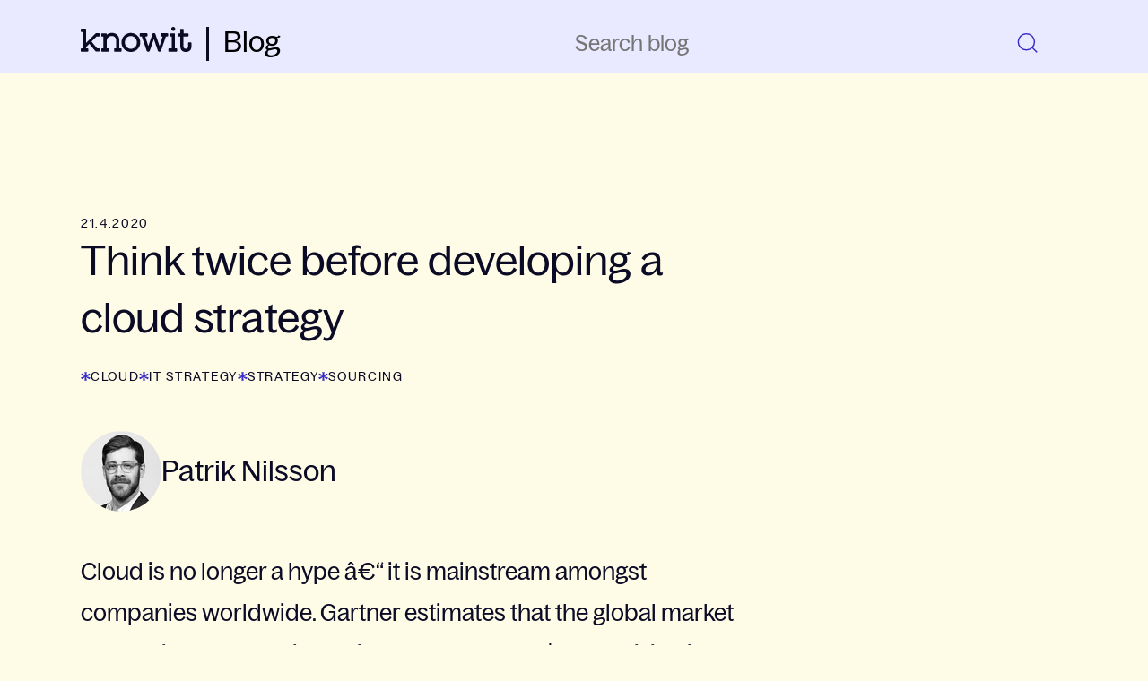

--- FILE ---
content_type: text/html; charset=UTF-8
request_url: https://blog.knowit.eu/think-twice-before-developing-a-cloud-strategy
body_size: 14006
content:
<!doctype html><html lang="en"><head>
    <meta charset="utf-8">
    <title>Think twice before developing a cloud strategy</title>
    <link rel="shortcut icon" href="https://blog.knowit.eu/hubfs/knowit_favicon.webp">
    <meta name="description" content="Companies tend to move to the cloud based on false promises. Read about common pitfalls and why you should investigate the benefits thoroughly before making the shift.">
    
    
    
      
    
    
    <meta name="viewport" content="width=device-width, initial-scale=1">

    <script src="/hs/hsstatic/jquery-libs/static-1.4/jquery/jquery-1.11.2.js"></script>
<script>hsjQuery = window['jQuery'];</script>
    <meta property="og:description" content="Companies tend to move to the cloud based on false promises. Read about common pitfalls and why you should investigate the benefits thoroughly before making the shift.">
    <meta property="og:title" content="Think twice before developing a cloud strategy">
    <meta name="twitter:description" content="Companies tend to move to the cloud based on false promises. Read about common pitfalls and why you should investigate the benefits thoroughly before making the shift.">
    <meta name="twitter:title" content="Think twice before developing a cloud strategy">

    

    

    <style>
a.cta_button{-moz-box-sizing:content-box !important;-webkit-box-sizing:content-box !important;box-sizing:content-box !important;vertical-align:middle}.hs-breadcrumb-menu{list-style-type:none;margin:0px 0px 0px 0px;padding:0px 0px 0px 0px}.hs-breadcrumb-menu-item{float:left;padding:10px 0px 10px 10px}.hs-breadcrumb-menu-divider:before{content:'›';padding-left:10px}.hs-featured-image-link{border:0}.hs-featured-image{float:right;margin:0 0 20px 20px;max-width:50%}@media (max-width: 568px){.hs-featured-image{float:none;margin:0;width:100%;max-width:100%}}.hs-screen-reader-text{clip:rect(1px, 1px, 1px, 1px);height:1px;overflow:hidden;position:absolute !important;width:1px}
</style>

<link rel="stylesheet" href="https://blog.knowit.eu/hubfs/hub_generated/template_assets/1/167897126721/1769074438129/template_main.min.css">
<link rel="stylesheet" href="https://blog.knowit.eu/hubfs/hub_generated/template_assets/1/167896189234/1769074443089/template_blog.min.css">
<link rel="stylesheet" href="https://blog.knowit.eu/hubfs/hub_generated/module_assets/1/176018866535/1741059521302/module_search-input.min.css">

<style>
  #hs_cos_wrapper_module_17205988946391 .hs-search-field__bar>form { border-radius:px; }

#hs_cos_wrapper_module_17205988946391 .hs-search-field__bar>form>label {}

#hs_cos_wrapper_module_17205988946391 .hs-search-field__bar>form>.hs-search-field__input { border-radius:px; }

#hs_cos_wrapper_module_17205988946391 .hs-search-field__button { border-radius:px; }

#hs_cos_wrapper_module_17205988946391 .hs-search-field__button:hover,
#hs_cos_wrapper_module_17205988946391 .hs-search-field__button:focus {}

#hs_cos_wrapper_module_17205988946391 .hs-search-field__button:active {}

#hs_cos_wrapper_module_17205988946391 .hs-search-field--open .hs-search-field__suggestions { border-radius:px; }

#hs_cos_wrapper_module_17205988946391 .hs-search-field--open .hs-search-field__suggestions a {}

#hs_cos_wrapper_module_17205988946391 .hs-search-field--open .hs-search-field__suggestions a:hover {}

</style>

<link rel="stylesheet" href="https://blog.knowit.eu/hubfs/hub_generated/module_assets/1/167896189215/1741059493932/module_menu.min.css">

  <style>
    #hs_cos_wrapper_navigation-primary .menu .menu__submenu {}

@media (min-width:767px) {
  #hs_cos_wrapper_navigation-primary .menu__submenu--level-2>.menu__item:first-child:before {}
}

#hs_cos_wrapper_navigation-primary .menu__submenu .menu__link,
#hs_cos_wrapper_navigation-primary .menu__submenu .menu__link:hover,
#hs_cos_wrapper_navigation-primary .menu__submenu .menu__link:focus {}

#hs_cos_wrapper_navigation-primary .menu__submenu .menu__child-toggle-icon,
#hs_cos_wrapper_navigation-primary .menu__submenu .menu__child-toggle-icon:hover,
#hs_cos_wrapper_navigation-primary .menu__submenu .menu__child-toggle-icon:focus {}

  </style>

<link rel="stylesheet" href="https://blog.knowit.eu/hubfs/hub_generated/module_assets/1/176017604665/1741059514832/module_blog-sidebar.min.css">
<link rel="stylesheet" href="https://blog.knowit.eu/hubfs/hub_generated/module_assets/1/167896189226/1764581041200/module_landing-page-footer.css">

    <script type="application/ld+json">
{
  "mainEntityOfPage" : {
    "@type" : "WebPage",
    "@id" : "https://blog.knowit.eu/think-twice-before-developing-a-cloud-strategy"
  },
  "author" : {
    "name" : "Patrik Nilsson",
    "url" : "https://blog.knowit.eu/author/patrik-nilsson",
    "@type" : "Person"
  },
  "headline" : "Think twice before developing a cloud strategy",
  "datePublished" : "2020-04-21T22:00:00.000Z",
  "dateModified" : "2023-05-31T13:20:49.287Z",
  "publisher" : {
    "name" : "Knowit AB",
    "logo" : {
      "url" : "https://blog.knowit.eu/hubfs/0%20Group/Logotype/Logotype-Knowit-Digital-black.png",
      "@type" : "ImageObject"
    },
    "@type" : "Organization"
  },
  "@context" : "https://schema.org",
  "@type" : "BlogPosting",
  "image" : [ "https://blog.knowit.eu/hubfs/0%20Group/Archive/Blog%20files/Imported_Blog_Media/clouds-1.png" ]
}
</script>


<script data-search_input-config="config_module_17205988946391" type="application/json">
{
  "autosuggest_results_message": "Results for \u201C[[search_term]]\u201D",
  "autosuggest_no_results_message": "There are no autosuggest results for \u201C[[search_term]]\u201D",
  "sr_empty_search_field_message": "There are no suggestions because the search field is empty.",
  "sr_autosuggest_results_message": "There are currently [[number_of_results]] auto-suggested results for [[search_term]]. Navigate to the results list by pressing the down arrow key, or press return to search for all results.",
  "sr_search_field_aria_label": "This is a search field with an auto-suggest feature attached.",
  "sr_search_button_aria_label": "Search"
}
</script>



    

<script id="CookieConsent" src="https://policy.app.cookieinformation.com/uc.js" data-culture="EN" type="text/javascript" data-gcm-version="2.0"></script>

<script>
window.disableHubSpotCookieBanner = true;  
var _hsq = window._hsq = window._hsq || [];
var _hsp = (window._hsp = window._hsp || []);
  
 _hsp.push(['addPrivacyConsentListener', function (consent) {
    console.log(`analytics: ${consent.categories.analytics}`);
    console.log(`advertisement: ${consent.categories.advertisement}`);
    console.log(`functionality: ${consent.categories.functionality}`);
  },
]);  
</script>

<!-- Google Tag Manager -->
<script>(function(w,d,s,l,i){w[l]=w[l]||[];w[l].push({'gtm.start':
new Date().getTime(),event:'gtm.js'});var f=d.getElementsByTagName(s)[0],
j=d.createElement(s),dl=l!='dataLayer'?'&l='+l:'';j.async=true;j.src=
'https://www.googletagmanager.com/gtm.js?id='+i+dl;f.parentNode.insertBefore(j,f);
})(window,document,'script','dataLayer','GTM-K4HQP95');</script>
<!-- End Google Tag Manager -->
<link rel="amphtml" href="https://blog.knowit.eu/think-twice-before-developing-a-cloud-strategy?hs_amp=true">

<meta property="og:image" content="https://blog.knowit.eu/hubfs/0%20Group/Archive/Blog%20files/Imported_Blog_Media/clouds-1.png">
<meta property="og:image:width" content="2000">
<meta property="og:image:height" content="1067">

<meta name="twitter:image" content="https://blog.knowit.eu/hubfs/0%20Group/Archive/Blog%20files/Imported_Blog_Media/clouds-1.png">


<meta property="og:url" content="https://blog.knowit.eu/think-twice-before-developing-a-cloud-strategy">
<meta name="twitter:card" content="summary_large_image">

<link rel="canonical" href="https://blog.knowit.eu/think-twice-before-developing-a-cloud-strategy">

<meta property="og:type" content="article">
<link rel="alternate" type="application/rss+xml" href="https://blog.knowit.eu/rss.xml">
<meta name="twitter:domain" content="blog.knowit.eu">

<meta http-equiv="content-language" content="en">






  <meta name="generator" content="HubSpot"></head>
  <body>
    <div class="body-wrapper   hs-content-id-118125137058 hs-blog-post hs-blog-id-117702706828">
      
        <div data-global-resource-path="knowit-2024-brand-theme/templates/partials/header.html">
<header class="header">

  

  <a href="#main-content" class="header__skip">Skip to content</a>

  

  <div class="container-fluid content-wrapper">
<div class="row-fluid-wrapper">
<div class="row-fluid">
<div class="span12 widget-span widget-type-cell " style="" data-widget-type="cell" data-x="0" data-w="12">

</div><!--end widget-span -->
</div>
</div>
</div>

  

  <div class="header__container content-wrapper">

    

    <div id="hs_cos_wrapper_module_17242292608621" class="hs_cos_wrapper hs_cos_wrapper_widget hs_cos_wrapper_type_module" style="" data-hs-cos-general-type="widget" data-hs-cos-type="module"><!-- module html  -->
<div class="header__logo header__logo--main">

  <div class="header__logo-img">

    

    

    

    

    


    <a title="Back to Knowit's main website" href="https://www.knowit.eu" target="_blank">
      <svg xmlns="http://www.w3.org/2000/svg" width="124" height="28" viewbox="0 0 124 28" fill="none">
        <path d="M103.159 4.52596C104.443 4.52596 105.42 3.54785 105.42 2.26408C105.42 0.980308 104.443 0.00219727 103.159 0.00219727C101.876 0.00219727 100.898 0.980308 100.898 2.26408C100.898 3.48672 101.937 4.52596 103.159 4.52596Z" fill="#0B0B26" />
        <path d="M20.5402 7.08998H17.607C16.6904 7.08998 16.5682 7.21224 15.5293 8.25149L6.11866 17.7269V2.87188C6.17977 2.50509 5.87423 2.1383 5.50758 2.07716C5.44647 2.07716 5.38536 2.07716 5.32425 2.07716H0.802234C0.435584 2.01603 0.0689336 2.32169 0.00782527 2.68848C0.00782527 2.74961 0.00782527 2.81075 0.00782527 2.87188V4.88923C-0.0532831 5.25602 0.252259 5.62282 0.618909 5.68395C0.680017 5.68395 0.741126 5.68395 0.802234 5.68395H2.45216V24.0235H0.802234C0.435584 23.9624 0.0689336 24.2681 0.00782527 24.6348C0.00782527 24.696 0.00782527 24.7571 0.00782527 24.8182V26.8356C-0.0532831 27.2024 0.252259 27.5692 0.618909 27.6303C0.680017 27.6303 0.741126 27.6303 0.802234 27.6303H7.64637C8.01302 27.6914 8.37967 27.4469 8.44078 27.0801C8.44078 27.019 8.44078 26.9579 8.44078 26.8967V24.8182C8.50189 24.4514 8.19635 24.0847 7.8297 24.0235C7.76859 24.0235 7.70748 24.0235 7.64637 24.0235H6.05755V22.4952L9.60184 18.8884L15.8349 26.4688C16.6293 27.508 16.6293 27.508 17.8515 27.508H20.5402C20.9069 27.5692 21.2735 27.2635 21.2735 26.8967C21.2735 26.8356 21.2735 26.7745 21.2735 26.7133V24.8182C21.3346 24.4514 21.0291 24.0847 20.6624 24.0235C20.6013 24.0235 20.5402 24.0235 20.4791 24.0235H18.2792L12.1073 16.382L17.7292 10.6356H20.4791C20.8458 10.6968 21.1513 10.3911 21.2124 10.0243C21.2124 9.96318 21.2124 9.90205 21.2124 9.90205V7.82357C21.2735 7.45677 21.0291 7.08998 20.6013 7.02885C20.6625 7.08998 20.6013 7.08998 20.5402 7.08998Z" fill="#0B0B26" />
        <path d="M44.7405 24.0258H43.0906V15.2839C43.0906 10.0877 39.7907 6.72545 34.7187 6.72545C32.5799 6.66432 30.5023 7.39791 28.9134 8.86507V7.88696C28.9745 7.52017 28.669 7.15338 28.3024 7.15338C28.2412 7.15338 28.1801 7.15338 28.119 7.15338H23.7192C23.3526 7.09225 22.9859 7.33677 22.9248 7.7647C22.9248 7.82583 22.9248 7.88696 22.9248 7.94809V9.96545C22.8637 10.3322 23.1693 10.699 23.5359 10.7602C23.597 10.7602 23.6581 10.7602 23.7192 10.7602H25.3692V24.0869H23.7192C23.3526 24.0258 22.9859 24.3314 22.9248 24.6982C22.9248 24.7594 22.9248 24.8205 22.9248 24.8816V26.899C22.9248 27.2658 23.1692 27.6326 23.597 27.6326C23.6581 27.6326 23.6581 27.6326 23.7192 27.6326H30.5634C30.93 27.6937 31.2967 27.388 31.3578 27.0212C31.3578 26.9601 31.3578 26.899 31.3578 26.899V24.8205C31.4189 24.4537 31.1133 24.0869 30.7467 24.0258C30.6856 24.0258 30.6245 24.0258 30.5634 24.0258H28.9745V15.8952C28.9745 12.533 31.2967 10.1488 34.5354 10.1488C37.7741 10.1488 39.5463 12.1662 39.5463 15.6507V24.0258H37.8964C37.5297 23.9647 37.1631 24.2703 37.1631 24.6982C37.1631 24.7594 37.1631 24.8205 37.1631 24.8816V26.899C37.102 27.2658 37.4075 27.6326 37.7741 27.6937C37.8353 27.6937 37.8964 27.6937 37.9575 27.6937H44.8016C45.1683 27.7548 45.5349 27.4492 45.596 27.0824C45.596 27.0212 45.596 26.9601 45.596 26.899V24.8205C45.6571 24.4537 45.3516 24.0869 44.9849 24.0258C44.8627 24.0258 44.8016 24.0258 44.7405 24.0258Z" fill="#0B0B26" />
        <path d="M55.9212 6.73022C50.1159 6.73022 45.4716 11.4374 45.4716 17.1838C45.4716 17.2449 45.4716 17.306 45.4716 17.4283C45.3494 23.1747 49.9325 27.8819 55.6767 28.0041C55.7378 28.0041 55.7989 28.0041 55.86 28.0041C61.6653 28.0041 66.3707 23.297 66.3707 17.5506C66.3707 17.4894 66.3707 17.4283 66.3707 17.3672C66.4929 11.6208 61.9098 6.91362 56.1656 6.79136C56.0434 6.73022 55.9823 6.73022 55.9212 6.73022ZM55.9212 24.5196C52.1324 24.5196 49.1992 21.3407 49.1992 17.306C49.1992 13.2713 52.0713 10.2147 55.86 10.2147C59.6488 10.2147 62.6431 13.3936 62.6431 17.4283C62.6431 21.463 59.7099 24.5196 55.9212 24.5196Z" fill="#0B0B26" />
        <path d="M96.7423 7.09182H89.7148C89.3482 7.03068 88.9815 7.27521 88.9204 7.70313C88.9204 7.76427 88.9204 7.8254 88.9204 7.88653V9.90388C88.8593 10.2707 89.1648 10.6375 89.5315 10.6986C89.5926 10.6986 89.6537 10.6986 89.7148 10.6986H91.3036L87.9427 21.5189L83.1762 7.70313C83.054 7.33634 82.6874 7.09182 82.3207 7.09182H80.9152C80.5486 7.09182 80.1819 7.33634 80.0597 7.70313L75.3544 21.5189L71.9934 10.6375H73.5822C73.9489 10.6986 74.3155 10.3929 74.3766 10.0261C74.3766 9.96502 74.3766 9.90388 74.3766 9.84275V7.8254C74.4377 7.45861 74.1322 7.09182 73.7655 7.09182C73.7044 7.09182 73.6433 7.09182 73.5822 7.09182H66.4936C66.127 7.03068 65.7603 7.33634 65.6992 7.70313C65.6992 7.76427 65.6992 7.8254 65.6992 7.8254V9.84275C65.6381 10.2095 65.9437 10.5763 66.3103 10.6375C66.3714 10.6375 66.4325 10.6375 66.4325 10.6375H68.0825L73.6433 27.0208C73.7655 27.3876 74.1322 27.6321 74.4988 27.6321H76.0265C76.3932 27.6321 76.7598 27.3876 76.8821 27.0208L81.5263 13.5718L86.1705 27.0208C86.2927 27.3876 86.6594 27.6321 87.0261 27.6321H88.5538C88.9204 27.6321 89.2871 27.3876 89.4093 27.0208L95.0312 10.6375H96.6812C97.0478 10.6986 97.4145 10.3929 97.4756 10.0261C97.4756 9.96502 97.4756 9.90388 97.4756 9.90388V7.88653C97.5367 7.51974 97.2311 7.15295 96.8645 7.15295C96.8645 7.09182 96.8034 7.09182 96.7423 7.09182Z" fill="#0B0B26" />
        <path d="M106.703 24.0248H105.053V7.88594C105.114 7.51915 104.809 7.15236 104.442 7.15236C104.381 7.15236 104.32 7.15236 104.32 7.15236H99.7979C99.4313 7.09123 99.0646 7.39689 99.0646 7.76368C99.0646 7.82481 99.0646 7.88594 99.0646 7.94707V9.96443C99.0035 10.3312 99.309 10.698 99.6757 10.7591C99.7368 10.7591 99.7979 10.7591 99.859 10.7591H101.509V24.0859H98.5146C98.148 24.0248 97.7813 24.3304 97.7202 24.6972C97.7202 24.7583 97.7202 24.8195 97.7202 24.8806V26.898C97.6591 27.2648 97.9647 27.6315 98.3313 27.6927C98.3924 27.6927 98.4535 27.6927 98.5146 27.6927H106.703C107.07 27.7538 107.436 27.4482 107.498 27.0814C107.498 27.0202 107.498 26.9591 107.498 26.898V24.8195C107.559 24.4527 107.253 24.0859 106.886 24.0248C106.825 24.0248 106.764 24.0248 106.703 24.0248Z" fill="#0B0B26" />
        <path d="M122.593 17.182H120.637C120.271 17.1209 119.904 17.4266 119.843 17.7933C119.843 17.8545 119.843 17.9156 119.843 17.9767V21.7669C119.904 23.1729 118.804 24.3956 117.398 24.4567C115.443 24.4567 114.587 23.662 114.587 21.7058V10.702H119.354C119.721 10.7632 120.087 10.4575 120.148 10.0907C120.148 10.0296 120.148 9.96846 120.148 9.90732V7.88997C120.209 7.52318 119.904 7.15639 119.537 7.15639C119.476 7.15639 119.415 7.15639 119.415 7.15639H114.649V2.93829C114.71 2.57149 114.465 2.2047 114.037 2.14357C113.976 2.14357 113.915 2.14357 113.854 2.14357H111.776C111.41 2.08244 111.043 2.3881 110.982 2.75489C110.982 2.81602 110.982 2.87715 110.982 2.93829V7.21752H108.782C108.415 7.15639 108.049 7.46205 108.049 7.82884C108.049 7.88997 108.049 7.88997 108.049 7.9511V9.96846C107.988 10.3352 108.293 10.702 108.66 10.7632C108.721 10.7632 108.782 10.7632 108.843 10.7632H111.043V21.9503C111.043 25.6182 113.426 28.0024 117.154 28.0024C121.004 28.0024 123.448 25.6794 123.448 22.1337V18.0379C123.509 17.6711 123.204 17.3043 122.837 17.2432C122.776 17.182 122.715 17.182 122.593 17.182Z" fill="#0B0B26" />
      </svg>
    </a>
  </div>

  <div class="header__logo-link">
    <a href="/" title="Back to blog">Blog</a>
  </div>

</div></div>

    

    <div class="header__column">

      



      <div class="header__row-1">
        <div class="header__search header--element">
          <div id="hs_cos_wrapper_module_17205988946391" class="hs_cos_wrapper hs_cos_wrapper_widget hs_cos_wrapper_type_module" style="" data-hs-cos-general-type="widget" data-hs-cos-type="module">












  









<div class="hs-search-field">
    <div class="hs-search-field__bar hs-search-field__bar--button-inline  ">
      <form data-hs-do-not-collect="true" class="hs-search-field__form" action="/hs-search-results">

        <label class="hs-search-field__label show-for-sr" for="module_17205988946391-input">This is a search field with an auto-suggest feature attached.</label>

        <input role="combobox" aria-expanded="false" aria-controls="autocomplete-results" aria-label="This is a search field with an auto-suggest feature attached." type="search" class="hs-search-field__input" id="module_17205988946391-input" name="q" autocomplete="off" aria-autocomplete="list" placeholder="Search blog">
        
        <div class="clear-search">
          <svg xmlns="http://www.w3.org/2000/svg" width="16" height="16" viewbox="0 0 16 16" fill="none">
            <path d="M1.63599 12.9496L4.32939 10.292L6.62146 7.99993L4.42879 5.80725C3.49883 4.8773 2.5884 3.83568 1.80289 2.88323L3.05018 1.63599L8.01779 6.6036L10.1926 4.42881C11.1225 3.49885 12.1642 2.58843 13.1166 1.80291L14.3638 3.0502L9.41412 7.99993L11.6655 10.2513C12.5954 11.1812 13.4114 12.1642 14.1969 13.1166L12.9496 14.3638L10.292 11.6704L8.01779 9.39626L5.74856 11.6655C4.8186 12.5954 3.83565 13.4114 2.88321 14.1969L1.63599 12.9496Z" fill="#0B0B26" />
          </svg>
        </div>

        
        
        
          <input type="hidden" name="type" value="BLOG_POST">
        
        
        

        <button class="hs-search-field__button " aria-label="Search">
          <svg xmlns="http://www.w3.org/2000/svg" width="34" height="34" viewbox="0 0 34 34" fill="none">
            <path d="M20.7828 21.1153C17.2468 24.6512 11.5139 24.6512 7.97796 21.1153C4.442 17.5793 4.442 11.8464 7.97796 8.31043C11.5139 4.77448 17.2468 4.77448 20.7828 8.31043C24.3187 11.8464 24.3187 17.5793 20.7828 21.1153Z" stroke="#372BC5" stroke-width="1.425" />
            <line x1="20.5717" y1="20.7091" x2="26.2592" y2="26.3966" stroke="#372BC5" stroke-width="1.425" />
          </svg>
           </button>
        <div class="hs-search-field__suggestions-container ">
          <ul id="autocomplete-results" role="listbox" aria-label="term" class="hs-search-field__suggestions">
            
              <li role="option" tabindex="-1" aria-posinset="1" aria-setsize="0" class="results-for show-for-sr">There are no suggestions because the search field is empty.</li>
            
          </ul>
        </div>
      </form>
      
    </div>
    <div id="sr-messenger" class="hs-search-sr-message-container show-for-sr" role="status" aria-live="polite" aria-atomic="true">
    </div>
</div>

<div class="search-closing-overlay"></div>

</div>
        </div>
      </div>

      

      <div class="header__row-2">
        <div class="header--toggle header__navigation--toggle"></div>
        
        <div class="header--toggle header__search--toggle">
          <svg xmlns="http://www.w3.org/2000/svg" width="34" height="34" viewbox="0 0 34 34" fill="none">
            <path d="M21.1148 21.1148C17.5789 24.6507 11.8459 24.6507 8.30999 21.1148C4.77404 17.5788 4.77404 11.8459 8.30999 8.30994C11.8459 4.77399 17.5789 4.77399 21.1148 8.30994C24.6508 11.8459 24.6508 17.5788 21.1148 21.1148Z" stroke="#372BC5" stroke-width="1.425" />
            <line x1="20.9036" y1="20.7086" x2="26.5911" y2="26.3961" stroke="#372BC5" stroke-width="1.425" />
          </svg>
        </div>
        <!-- <div class="header__close--toggle"></div> -->
        <div class="header__navigation header--element">
          <div id="hs_cos_wrapper_navigation-primary" class="hs_cos_wrapper hs_cos_wrapper_widget hs_cos_wrapper_type_module" style="" data-hs-cos-general-type="widget" data-hs-cos-type="module">









<nav class="menu menu--desktop" aria-label="Main menu">
  <ul class="menu__wrapper no-list">
    

  

  

  


  </ul>
</nav>



<nav class="menu menu--mobile" aria-label="Main menu">
  <ul class="menu__wrapper no-list">
    

  

  

  


  </ul>
</nav></div>
        </div>
      </div>

    </div>

  </div>

  

  <div class="container-fluid content-wrapper">
<div class="row-fluid-wrapper">
<div class="row-fluid">
<div class="span12 widget-span widget-type-cell " style="" data-widget-type="cell" data-x="0" data-w="12">

</div><!--end widget-span -->
</div>
</div>
</div>

</header></div>
      

      

      <main id="main-content" class="body-container-wrapper">
        
<div class="body-container body-container--blog-post">

  

  <div class="content-wrapper">

    <article class="blog-post">
      <time datetime="2020-04-21 22:00:00" class="blog-post__timestamp capitals">
        21.4.2020
      </time>
      <h1><span id="hs_cos_wrapper_name" class="hs_cos_wrapper hs_cos_wrapper_meta_field hs_cos_wrapper_type_text" style="" data-hs-cos-general-type="meta_field" data-hs-cos-type="text">Think twice before developing a cloud strategy</span></h1>
      
      <div class="blog__post-tags">
        
          <a class="" href="https://blog.knowit.eu/tag/cloud" rel="tag">Cloud</a>
        
          <a class="" href="https://blog.knowit.eu/tag/it-strategy" rel="tag">IT Strategy</a>
        
          <a class="" href="https://blog.knowit.eu/tag/strategy" rel="tag">Strategy</a>
        
          <a class="" href="https://blog.knowit.eu/tag/sourcing" rel="tag">Sourcing</a>
        
      </div>
      
      <div class="blog-post__meta blog-post__meta--top">
        <a href="https://blog.knowit.eu/author/patrik-nilsson" rel="author" class="author-link">
          
          <img src="https://blog.knowit.eu/hs-fs/hubfs/2%20Insight/IT%20Strategy/Patrik%20Nilsson.jpg?width=90&amp;height=90&amp;name=Patrik%20Nilsson.jpg" alt="Patrik Nilsson" width="90" height="90" srcset="https://blog.knowit.eu/hs-fs/hubfs/2%20Insight/IT%20Strategy/Patrik%20Nilsson.jpg?width=45&amp;height=45&amp;name=Patrik%20Nilsson.jpg 45w, https://blog.knowit.eu/hs-fs/hubfs/2%20Insight/IT%20Strategy/Patrik%20Nilsson.jpg?width=90&amp;height=90&amp;name=Patrik%20Nilsson.jpg 90w, https://blog.knowit.eu/hs-fs/hubfs/2%20Insight/IT%20Strategy/Patrik%20Nilsson.jpg?width=135&amp;height=135&amp;name=Patrik%20Nilsson.jpg 135w, https://blog.knowit.eu/hs-fs/hubfs/2%20Insight/IT%20Strategy/Patrik%20Nilsson.jpg?width=180&amp;height=180&amp;name=Patrik%20Nilsson.jpg 180w, https://blog.knowit.eu/hs-fs/hubfs/2%20Insight/IT%20Strategy/Patrik%20Nilsson.jpg?width=225&amp;height=225&amp;name=Patrik%20Nilsson.jpg 225w, https://blog.knowit.eu/hs-fs/hubfs/2%20Insight/IT%20Strategy/Patrik%20Nilsson.jpg?width=270&amp;height=270&amp;name=Patrik%20Nilsson.jpg 270w" sizes="(max-width: 90px) 100vw, 90px">
          
          <div>
            <h2>Patrik Nilsson</h2>
          </div>
        </a>
      </div>
      <div class="blog-post__body body-m">
        <span id="hs_cos_wrapper_post_body" class="hs_cos_wrapper hs_cos_wrapper_meta_field hs_cos_wrapper_type_rich_text" style="" data-hs-cos-general-type="meta_field" data-hs-cos-type="rich_text"><p>Cloud is no longer a hype â€“ it is mainstream amongst companies worldwide. Gartner estimates that the global market for public cloud services will reach a value of $266.4 billion in 2020, as adoption of cloud-based services for both software and infrastructure continue to grow. The consensus now states that it is no longer question of â€œifâ€ a shift to cloud should be executed, but rather a question of â€œwhenâ€ it should happen (if it has not already). As such, companies are increasingly focusing their efforts on formulating strategies and roadmaps for the inevitable shift that promises benefits such as cost savings, increased speed and flexibility, improved innovation, and evergreen IT, amongst other. In such a scenario, we ask ourselves, do companies expect the right benefits enabled by cloud?</p> 
<!--more--> 
<p><strong>Some perceptions of the cloud need to be nuanced</strong></p> 
<p>Of the many benefits that cloud technology offers, its ability to reduce companiesâ€™ IT spend seems to be a key driver for many companies deciding to make the shift to cloud-based services. The hypothesis of enabling reduced costs through cloud builds on two main assumptions. Firstly, that utilization of cloud-based services will positively impact the cost of IT operations â€“ which typically accounts for a significant part of the total IT spend â€“ by eliminating the need for both investing in, and managing privately owned and controlled on-premises data centers. Secondly, that the elasticity of the cloud, i.e. its ability to automatically grow or shrink infrastructure resources dynamically as needed to adapt to workload changes, will enable more efficient use of resources and thus further lower the cost of running the IT landscape.</p> 
<p>While we do not dispute the hypothesis that shifting to cloud-based services could enable cost savings, it is worthwhile highlighting that it is not a given outcome. Instead the outcome is dependent on your current baseline and on the way the shift is executed.</p> 
<p>A common (false) perception is that cloud offers unlimited scalability, and that you are only charged for what resources you use. The truth is, many of the large cloud service providers charge their customers for the resources they order, weather they use them or not. In fact, in his study examining data from 20 different companies, Stanford researcher Jonathan Koomey found that companies are paying on average 36% more for cloud services than what they really need. This over-spending is a result of two common mistakes companies tend to make when migrating to the cloud. The first mistake concerns over-estimating the amount of cloud capacity needed, when basing the estimates on current capacity in on-premises data centers. Typically, such estimates do not represent the true capacity needed as on-premises data centers often are poorly configured and therefore are not optimally utilized. The second mistake concern the manner which the shift is executed, as many companies choose to perform merely a â€œlift and shiftâ€ migration, meaning that they simply move their existing infrastructure to the cloud without making any changes or adjustments to the code or the data. As a result, they fail to leverage native cloud capabilities such as elasticity, orchestration and automation, capabilities that truly enable improved efficiency and reduced costs.</p> 
<p>Furthermore, it is also worthwhile examining the perception that cloud-based services provide increased flexibility. As we stated above, cloud-based services offer flexibility in the sense that capacity can be increased or decreased depending on needs. However, the concept of cloud elasticity is based on that several organizations with varying demand over time can share each other's unused capacity. But, in the event that all organizations simultaneously want to increase capacity, the cloud provider will not necessarily be able to do so quick enough, making it difficult to give all customers the right prioritization. Since cloud-based services are entirely owned, managed, and monitored by the service provider, it transfers minimal control to the customers. This is an important factor not only with regards to flexibility, but also when considering other important aspects of the cloud, such as reliability and security. Because, ultimately, cloud infrastructure is still made up of the same components as that of infrastructure residing on-premises, the key difference being that you are more reliant on a third party to ensure that it works. Therefore, as the relationship between a cloud service provider and a customer is very much contractually governed, it is critical to define service level agreements (SLAs) that clearly stipulates specific parameters and minimum levels required for each element of the service, as well as remedies should those requirements not be met. Important elements of cloud SLAs include availability, performance, scalability, monitoring, billing, data access and ownership, and security and privacy.</p> 
<p><strong>A cloud strategy should be a part of an overall sourcing strategy</strong></p> 
<p>There is no doubt that cloud holds great potential for businesses, however it is also evident that it is not a â€œone size fits allâ€. To understand whether, or to what extent, your business would benefit from moving your IT landscape onto the cloud, it is critical to have a thorough understanding of your baseline, i.e. understanding the application landscape, the performance requirements for each of your applications, the capacity and utilization level of your on-premise hosting environments, the data you manage, the size and allocation of your IT spend, as well as regulatory dependencies. For example, some environments that do not experience sudden or cyclical changes in demand may not benefit from the potential cost savings elastic cloud services offer. There could also be parts of the IT landscape that is of high criticality for the business, containing sensitive data, which therefore is better be kept on-premises to ensure internal control.</p> 
<p>A shift to cloud-based services may very well be a good option for your business, but unless you perform detailed assessment of your baseline, you risk spending a lot of money and resources on sourcing IT services that could be delivered more efficiently in-house.</p> 
<p>At Knowit Insight, we help our clients to navigate through these challenges and have developed a proven methodology and framework for assessment of IT landscapes and formulation of sustainable sourcing strategies. If you want to know more donâ€™t hesitate to contact us!</p> 
<p>&nbsp;</p> 
<p><strong>Contact: </strong>Patrik Nilsson, Senior Manager within IT Strategy at Knowit Insight (patrik.nilsson@knowit.se)</p></span>
      </div>
      <div class="blog-post__meta blog-post__meta--bottom">
        <a href="https://blog.knowit.eu/author/patrik-nilsson" rel="author" class="author-link">
          
          <img src="https://blog.knowit.eu/hubfs/2%20Insight/IT%20Strategy/Patrik%20Nilsson.jpg" alt="Patrik Nilsson">
          
          <div>
            <h2 class="blog-post__about-the-author-header">About the author</h2>
            <h3 class="h2">Patrik Nilsson</h3>
            <div class="author-bio">
              
            </div>
            
          </div>
        </a>
      </div>
    </article>

    <aside>
      <!-- module html  -->
<div class="blog-sidebar-module">

    

    
</div>
    </aside>

  </div>

  

  

  

	
	
	
	

	
  
    
      <section class="blog-related-posts">
        <div class="content-wrapper">
          <h2>Related posts</h2>
          <div class="blog-related-posts__list">
    
            <article class="blog-related-posts__post" aria-label="Blog post summary: Software Pricing Strategy">
              
                <a class="blog-related-posts__post-image-wrapper" href="https://blog.knowit.eu/software-pricing-strategy" aria-label="Read full post: Software Pricing Strategy">
                  <img class="blog-related-posts__image" src="https://blog.knowit.eu/hs-fs/hubfs/Screenshot%202024-11-11%20at%2015.52.55.png?width=406&amp;height=228&amp;name=Screenshot%202024-11-11%20at%2015.52.55.png" loading="lazy" width="406" height="228" alt="" srcset="https://blog.knowit.eu/hs-fs/hubfs/Screenshot%202024-11-11%20at%2015.52.55.png?width=203&amp;height=114&amp;name=Screenshot%202024-11-11%20at%2015.52.55.png 203w, https://blog.knowit.eu/hs-fs/hubfs/Screenshot%202024-11-11%20at%2015.52.55.png?width=406&amp;height=228&amp;name=Screenshot%202024-11-11%20at%2015.52.55.png 406w, https://blog.knowit.eu/hs-fs/hubfs/Screenshot%202024-11-11%20at%2015.52.55.png?width=609&amp;height=342&amp;name=Screenshot%202024-11-11%20at%2015.52.55.png 609w, https://blog.knowit.eu/hs-fs/hubfs/Screenshot%202024-11-11%20at%2015.52.55.png?width=812&amp;height=456&amp;name=Screenshot%202024-11-11%20at%2015.52.55.png 812w, https://blog.knowit.eu/hs-fs/hubfs/Screenshot%202024-11-11%20at%2015.52.55.png?width=1015&amp;height=570&amp;name=Screenshot%202024-11-11%20at%2015.52.55.png 1015w, https://blog.knowit.eu/hs-fs/hubfs/Screenshot%202024-11-11%20at%2015.52.55.png?width=1218&amp;height=684&amp;name=Screenshot%202024-11-11%20at%2015.52.55.png 1218w" sizes="(max-width: 406px) 100vw, 406px">
                </a>
              
              <div class="blog-related-posts__content">
                <div class="publish-date capitals">
                  13.11.2024
                </div>
                <h3 class="blog-related-posts__title">
                  <a class="blog-related-posts__title-link" href="https://blog.knowit.eu/software-pricing-strategy">Software Pricing Strategy</a></h3>
                This whitepaper explores pricing strategies for software companies to balance growth and profitability, aligning with the Rule of 40. Download to...
              </div>
              <div class="blog__post-tags">
                
                
                <a href="https://blog.knowit.eu/tag/cloud">
                    Cloud
                </a>
                
                
                <a href="https://blog.knowit.eu/tag/it-strategy">
                    IT Strategy
                </a>
                
                
                <a href="https://blog.knowit.eu/tag/strategy">
                    Strategy
                </a>
                
                
                <a href="https://blog.knowit.eu/tag/sourcing">
                    Sourcing
                </a>
                
              </div>
            </article>
      
  

  
    
            <article class="blog-related-posts__post" aria-label="Blog post summary: From a bold purpose to market-shaping innovations">
              
                <a class="blog-related-posts__post-image-wrapper" href="https://blog.knowit.eu/from-a-bold-purpose-to-market-shaping-innovations" aria-label="Read full post: From a bold purpose to market-shaping innovations">
                  <img class="blog-related-posts__image" src="https://blog.knowit.eu/hs-fs/hubfs/Knowit%20INS%20Strategy%20forum_1.png?width=406&amp;height=228&amp;name=Knowit%20INS%20Strategy%20forum_1.png" loading="lazy" width="406" height="228" alt="" srcset="https://blog.knowit.eu/hs-fs/hubfs/Knowit%20INS%20Strategy%20forum_1.png?width=203&amp;height=114&amp;name=Knowit%20INS%20Strategy%20forum_1.png 203w, https://blog.knowit.eu/hs-fs/hubfs/Knowit%20INS%20Strategy%20forum_1.png?width=406&amp;height=228&amp;name=Knowit%20INS%20Strategy%20forum_1.png 406w, https://blog.knowit.eu/hs-fs/hubfs/Knowit%20INS%20Strategy%20forum_1.png?width=609&amp;height=342&amp;name=Knowit%20INS%20Strategy%20forum_1.png 609w, https://blog.knowit.eu/hs-fs/hubfs/Knowit%20INS%20Strategy%20forum_1.png?width=812&amp;height=456&amp;name=Knowit%20INS%20Strategy%20forum_1.png 812w, https://blog.knowit.eu/hs-fs/hubfs/Knowit%20INS%20Strategy%20forum_1.png?width=1015&amp;height=570&amp;name=Knowit%20INS%20Strategy%20forum_1.png 1015w, https://blog.knowit.eu/hs-fs/hubfs/Knowit%20INS%20Strategy%20forum_1.png?width=1218&amp;height=684&amp;name=Knowit%20INS%20Strategy%20forum_1.png 1218w" sizes="(max-width: 406px) 100vw, 406px">
                </a>
              
              <div class="blog-related-posts__content">
                <div class="publish-date capitals">
                  17.12.2025
                </div>
                <h3 class="blog-related-posts__title">
                  <a class="blog-related-posts__title-link" href="https://blog.knowit.eu/from-a-bold-purpose-to-market-shaping-innovations">From a bold purpose to market-shaping innovations</a></h3>
                This autumn’s Knowit Strategy Forum gathered Nordic business leaders to explore what it truly takes to turn a bold purpose into market-shaping...
              </div>
              <div class="blog__post-tags">
                
                
                <a href="https://blog.knowit.eu/tag/cloud">
                    Cloud
                </a>
                
                
                <a href="https://blog.knowit.eu/tag/it-strategy">
                    IT Strategy
                </a>
                
                
                <a href="https://blog.knowit.eu/tag/strategy">
                    Strategy
                </a>
                
                
                <a href="https://blog.knowit.eu/tag/sourcing">
                    Sourcing
                </a>
                
              </div>
            </article>
      
          </div>
        </div>
      </section>
    
  



</div>

<script>

  // When HubSpot form loaded
  window.addEventListener('message', event => {
    if(event.data.type === 'hsFormCallback' && event.data.eventName === 'onFormReady') {
        console.log("Form loaded");
        positionSidebarContent();
    }
  });

  // When scrolling 
  document.addEventListener('scroll', (event) => positionSidebarContent() );

  // When window is loaded
  window.onload = () => positionSidebarContent();

  // On window resize
  window.addEventListener("resize", () => {
    console.log("Window resized");
    positionSidebarContent();
  });


  function positionSidebarContent() {
    let breakpoint = 1024;
    let upperMargin = 100;

    let article = document.querySelector('article');
    let articleWidth = article.offsetWidth;
    let articleTop = article.offsetTop;

    let postBody = document.querySelector('.blog-post__body');
    let postBodyOffset = postBody.offsetTop;
    let postBodyBottom = postBodyOffset + postBody.offsetHeight;

    let sidebar = document.querySelector('aside');
    let sidebarLeft = sidebar.offsetLeft;
    let sidebarWidth = sidebar.offsetWidth;
    let sidebarTop = sidebar.offsetTop;
    let sidebarHeight = sidebar.offsetHeight;
    let sidebarBottom = sidebarTop + sidebarHeight;
    let sidebarPos = sidebar.getBoundingClientRect();

    let difference = postBodyOffset - articleTop;

    let viewportWidth = window.innerWidth;
    let viewportHeight = window.innerHeight;

    let sidebarModule = document.querySelector('.blog-sidebar-module');
    let sidebarContentHeight = sidebarModule.offsetHeight;
    let sidebarContentTop = sidebarModule.offsetHeight;
    
    let scrollPos = window.scrollY;
    let contentLeft = document.querySelector('.body-container--blog-post .content-wrapper').offsetLeft;

    // Set article and related posts width
    article.style.width = articleWidth + "px";
    document.querySelector('.blog-related-posts .blog-related-posts__list').style.width = articleWidth + "px";

    // Set sidebar position
    if (window.innerWidth > breakpoint) {
      sidebar.style.top = difference + "px";
      sidebar.style.width = sidebarWidth + "px";
      sidebarModule.style.width = sidebarWidth + "px";
      sidebar.style.height = `calc(100% - ${difference})`;
    }

    if (sidebarContentHeight + upperMargin > viewportHeight) {
      console.log("Sidebar content is taller than visible space.");
      sidebar.classList.remove('fixed');
      sidebar.classList.remove('bottom');
      return
    };

    // If scroll position is past top of sidebar
    if (sidebarContentHeight < viewportHeight && viewportWidth > breakpoint && scrollPos > sidebarTop) {
      console.log("Add fixed class");
      sidebar.classList.add('fixed');
      sidebar.classList.remove('bottom');
      // sidebarModule.style.top = scrollPos - sidebarTop + "px";
    }

    // If scroll pos is above the top of the sidebar
    if (sidebarContentHeight < viewportHeight && viewportWidth > breakpoint && scrollPos < postBodyOffset) {
      sidebar.classList.remove('fixed');
      sidebar.classList.remove('bottom');
    }

    // When on bottom
    let bottomThreshold = scrollPos + sidebarContentHeight;
    if (sidebarContentHeight < viewportHeight && viewportWidth > breakpoint && bottomThreshold > sidebarBottom) {
      sidebar.classList.remove('fixed');
      sidebar.classList.add('bottom');
      // sidebarModule.style.top = "unset";
    }
  }

</script>

      </main>

      
    <div id="hs_cos_wrapper_module_17149758838951" class="hs_cos_wrapper hs_cos_wrapper_widget hs_cos_wrapper_type_module" style="" data-hs-cos-general-type="widget" data-hs-cos-type="module">











    

<!-- (HubDbTableRowMapFacadeImpl: {address_body=&lt;p&gt;Knowit&lt;/p&gt;
&lt;p&gt;&lt;a href=&quot;tel:+4687006600&quot; rel=&quot;noopener&quot;&gt;+46 8 700 66 00&lt;/a&gt;&lt;br&gt;&lt;a href=&quot;mailto:info@knowit.se&quot; rel=&quot;noopener&quot;&gt;info@knowit.se&lt;/a&gt;&lt;/p&gt;
&lt;p&gt;P.O. Box 3383&lt;br&gt;SE-103 68 Stockholm&lt;br&gt;Sweden&lt;/p&gt;
&lt;p&gt;Visitors: Sveavägen 20&lt;/p&gt;, address_heading=Contact, domain=knowit.eu, footer_links=188326432829, hs_child_table_id=0, hs_created_at=1743578084425, hs_created_by_user_id=3269733, hs_deleted_at=0, hs_id=188246026915, hs_initial_published_at=1743578426402, hs_is_edited=false, hs_published_at=1764580785088, hs_updated_at=1764334723323, hs_updated_by_user_id=3269733, info_heading=About Knowit, info_menu=311212117239, join_us=&lt;h2&gt;Become one of us&lt;/h2&gt;
&lt;p&gt;Together with our clients, we develop digital solutions that make their and our everyday lives easier. We want you to come along!&lt;/p&gt;
&lt;div&gt;
&lt;div role=&quot;group&quot;&gt;&lt;a title=&quot;Join us&quot; href=&quot;https://www.knowit.eu/career/&quot;&gt;Join us&lt;/a&gt;&lt;/div&gt;
&lt;/div&gt;, name=Global, services_heading=Business Areas, services_menu=311216515294, social_links=188328538454}) -->
<!-- HOST:  -->
<footer class="lp-footer">
    <div class="lp-footer--content">
        
        <div class="lp-footer--main-content-row">
					<div class="lp-footer--join-us">
						    
						      <h2>Become one of us</h2>
<p>Together with our clients, we develop digital solutions that make their and our everyday lives easier. We want you to come along!</p>
<div>
<div role="group"><a title="Join us" href="https://www.knowit.eu/career/">Join us</a></div>
</div>
                
					</div>
					<div class="lp-footer--columns-wrapper">
            <div class="lp-footer--address-column lp-footer--column">
                
							    <h2 class="footer-heading">Contact</h2>
							    <p>Knowit</p>
<p><a href="tel:+4687006600" rel="noopener">+46 8 700 66 00</a><br><a href="mailto:info@knowit.se" rel="noopener">info@knowit.se</a></p>
<p>P.O. Box 3383<br>SE-103 68 Stockholm<br>Sweden</p>
<p>Visitors: Sveavägen 20</p>
							  
            </div>
					  <div class="lp-footer--column">
							
							<h2 class="footer-heading">About Knowit</h2>
							
                    <ul role="navigation">
                      
                        <li>
                          <a href="https://www.knowit.eu/about-knowit/">
                            About us
                          </a>
                        </li>
                      
                        <li>
                          <a href="https://www.knowit.eu/about-knowit/sustainability/">
                            Sustainability
                          </a>
                        </li>
                      
                        <li>
                          <a href="https://www.knowit.eu/news-press/">
                            News and press
                          </a>
                        </li>
                      
                        <li>
                          <a href="https://www.knowit.eu/about-knowit/our-partners/">
                            Our Partners
                          </a>
                        </li>
                      
                    </ul>
							
						</div>
					  <div class="lp-footer--column">
							
							<h2 class="footer-heading">Business Areas</h2>
							
                    <ul role="navigation">
                      
                        <li>
                          <a href="https://www.knowit.eu/about-knowit/solutions/">
                            Knowit Solutions
                          </a>
                        </li>
                      
                        <li>
                          <a href="https://www.knowit.eu/about-knowit/experience/">
                            Knowit Experience
                          </a>
                        </li>
                      
                        <li>
                          <a href="https://www.knowit.eu/about-knowit/connectivity/">
                            Knowit Connectivity
                          </a>
                        </li>
                      
                        <li>
                          <a href="https://www.knowit.eu/about-knowit/insight/">
                            Knowit Insight
                          </a>
                        </li>
                      
                    </ul>
							
						</div>
					</div>
        </div>
        <hr aria-orientation="horizontal" class="divider">
        
        <div class="lp-footer--links-row">
            <div class="legal-links body-xs"> 
                    
                    <ul role="navigation">
                      
                        <li>
                          <a href="https://www.knowit.eu/misc/cookie-policy/">
                            Cookie Policy
                          </a>
                          <svg viewbox="0 0 11 10" focusable="false" aria-hidden="true">
                            <path d="M4.49001 1.83152C4.55688 2.43942 4.74634 3.14864 5.0584 3.95918L2.98545 2.65218L1.34715 1.61875L0.0432003 3.41206L2.11615 4.23273C2.74026 4.45563 3.50926 4.65826 4.42314 4.84063C3.50926 5.18511 2.74026 5.47893 2.11615 5.72209L0.00976562 6.48197L1.31372 8.30568L2.95201 7.27225C3.50926 6.92777 4.11108 6.45158 4.75749 5.84367C4.62375 6.73526 4.53459 7.48501 4.49001 8.09291L4.2894 9.64307H6.73013L6.52952 8.09291C6.44036 7.48501 6.23976 6.77579 5.9277 5.96526C6.73013 6.51237 7.40997 6.94803 7.96721 7.27225L9.63894 8.36647L10.9429 6.57316L8.90338 5.75249C8.27927 5.52959 7.51027 5.33709 6.59639 5.17498C7.51027 4.8305 8.27927 4.53668 8.90338 4.29352L11.0098 3.50325L9.70581 1.67954L8.03408 2.74337C7.47684 3.06758 6.87501 3.54378 6.22861 4.17194C6.36235 3.28035 6.46265 2.5306 6.52952 1.9227L6.73013 0.342155H4.2894L4.49001 1.83152Z" fill="currentColor"></path>
                          </svg>
                          
                        </li>
                      
                        <li>
                          <a href="https://knowit.whistlelink.com/">
                            Whistleblower
                          </a>
                          <svg viewbox="0 0 11 10" focusable="false" aria-hidden="true">
                            <path d="M4.49001 1.83152C4.55688 2.43942 4.74634 3.14864 5.0584 3.95918L2.98545 2.65218L1.34715 1.61875L0.0432003 3.41206L2.11615 4.23273C2.74026 4.45563 3.50926 4.65826 4.42314 4.84063C3.50926 5.18511 2.74026 5.47893 2.11615 5.72209L0.00976562 6.48197L1.31372 8.30568L2.95201 7.27225C3.50926 6.92777 4.11108 6.45158 4.75749 5.84367C4.62375 6.73526 4.53459 7.48501 4.49001 8.09291L4.2894 9.64307H6.73013L6.52952 8.09291C6.44036 7.48501 6.23976 6.77579 5.9277 5.96526C6.73013 6.51237 7.40997 6.94803 7.96721 7.27225L9.63894 8.36647L10.9429 6.57316L8.90338 5.75249C8.27927 5.52959 7.51027 5.33709 6.59639 5.17498C7.51027 4.8305 8.27927 4.53668 8.90338 4.29352L11.0098 3.50325L9.70581 1.67954L8.03408 2.74337C7.47684 3.06758 6.87501 3.54378 6.22861 4.17194C6.36235 3.28035 6.46265 2.5306 6.52952 1.9227L6.73013 0.342155H4.2894L4.49001 1.83152Z" fill="currentColor"></path>
                          </svg>
                          
                        </li>
                      
                        <li>
                          <a href="https://www.knowit.eu/misc/handling-of-personal-data/">
                            Handling of Personal Data
                          </a>
                          <svg viewbox="0 0 11 10" focusable="false" aria-hidden="true">
                            <path d="M4.49001 1.83152C4.55688 2.43942 4.74634 3.14864 5.0584 3.95918L2.98545 2.65218L1.34715 1.61875L0.0432003 3.41206L2.11615 4.23273C2.74026 4.45563 3.50926 4.65826 4.42314 4.84063C3.50926 5.18511 2.74026 5.47893 2.11615 5.72209L0.00976562 6.48197L1.31372 8.30568L2.95201 7.27225C3.50926 6.92777 4.11108 6.45158 4.75749 5.84367C4.62375 6.73526 4.53459 7.48501 4.49001 8.09291L4.2894 9.64307H6.73013L6.52952 8.09291C6.44036 7.48501 6.23976 6.77579 5.9277 5.96526C6.73013 6.51237 7.40997 6.94803 7.96721 7.27225L9.63894 8.36647L10.9429 6.57316L8.90338 5.75249C8.27927 5.52959 7.51027 5.33709 6.59639 5.17498C7.51027 4.8305 8.27927 4.53668 8.90338 4.29352L11.0098 3.50325L9.70581 1.67954L8.03408 2.74337C7.47684 3.06758 6.87501 3.54378 6.22861 4.17194C6.36235 3.28035 6.46265 2.5306 6.52952 1.9227L6.73013 0.342155H4.2894L4.49001 1.83152Z" fill="currentColor"></path>
                          </svg>
                          
                            <p class="body-xs">© Knowit 2026</p>
                          
                        </li>
                      
                    </ul>
               

            </div>
            
            <div class="some-links body-xs">
                
                  
              
                  <div class="hs-menu-wrapper">
                  <ul class="social-menu" role="menu">
                    
                      <li class="hs-menu-item hs-menu-depth-1">
                        
                        <a href="https://www.linkedin.com/company/knowit/">
                          LinkedIn
                        </a>
                      </li>
                      
                    
                      <li class="hs-menu-item hs-menu-depth-1">
                        
                        <svg viewbox="0 0 11 10" focusable="false" aria-hidden="true">
                            <path d="M4.49001 1.83152C4.55688 2.43942 4.74634 3.14864 5.0584 3.95918L2.98545 2.65218L1.34715 1.61875L0.0432003 3.41206L2.11615 4.23273C2.74026 4.45563 3.50926 4.65826 4.42314 4.84063C3.50926 5.18511 2.74026 5.47893 2.11615 5.72209L0.00976562 6.48197L1.31372 8.30568L2.95201 7.27225C3.50926 6.92777 4.11108 6.45158 4.75749 5.84367C4.62375 6.73526 4.53459 7.48501 4.49001 8.09291L4.2894 9.64307H6.73013L6.52952 8.09291C6.44036 7.48501 6.23976 6.77579 5.9277 5.96526C6.73013 6.51237 7.40997 6.94803 7.96721 7.27225L9.63894 8.36647L10.9429 6.57316L8.90338 5.75249C8.27927 5.52959 7.51027 5.33709 6.59639 5.17498C7.51027 4.8305 8.27927 4.53668 8.90338 4.29352L11.0098 3.50325L9.70581 1.67954L8.03408 2.74337C7.47684 3.06758 6.87501 3.54378 6.22861 4.17194C6.36235 3.28035 6.46265 2.5306 6.52952 1.9227L6.73013 0.342155H4.2894L4.49001 1.83152Z" fill="currentColor"></path>
                        </svg>
                        
                        <a href="https://www.instagram.com/weareknowit/">
                          Instagram
                        </a>
                      </li>
                      
                    
                      <li class="hs-menu-item hs-menu-depth-1">
                        
                        <svg viewbox="0 0 11 10" focusable="false" aria-hidden="true">
                            <path d="M4.49001 1.83152C4.55688 2.43942 4.74634 3.14864 5.0584 3.95918L2.98545 2.65218L1.34715 1.61875L0.0432003 3.41206L2.11615 4.23273C2.74026 4.45563 3.50926 4.65826 4.42314 4.84063C3.50926 5.18511 2.74026 5.47893 2.11615 5.72209L0.00976562 6.48197L1.31372 8.30568L2.95201 7.27225C3.50926 6.92777 4.11108 6.45158 4.75749 5.84367C4.62375 6.73526 4.53459 7.48501 4.49001 8.09291L4.2894 9.64307H6.73013L6.52952 8.09291C6.44036 7.48501 6.23976 6.77579 5.9277 5.96526C6.73013 6.51237 7.40997 6.94803 7.96721 7.27225L9.63894 8.36647L10.9429 6.57316L8.90338 5.75249C8.27927 5.52959 7.51027 5.33709 6.59639 5.17498C7.51027 4.8305 8.27927 4.53668 8.90338 4.29352L11.0098 3.50325L9.70581 1.67954L8.03408 2.74337C7.47684 3.06758 6.87501 3.54378 6.22861 4.17194C6.36235 3.28035 6.46265 2.5306 6.52952 1.9227L6.73013 0.342155H4.2894L4.49001 1.83152Z" fill="currentColor"></path>
                        </svg>
                        
                        <a href="https://www.facebook.com/weareknowit">
                          Facebook
                        </a>
                      </li>
                      
                    
                  </ul>
                  </div>
                
            </div>
            
        </div>

    </div>
</footer>

<style>
    .lp-footer--join-us a:after {
        background-image: url("https://blog.knowit.eu/hubfs/raw_assets/public/knowit-2024-brand-theme/images/footer-arrow.svg");
    }
    .lp-footer a[href^="mailto:"]:before {
        content: url("https://blog.knowit.eu/hubfs/raw_assets/public/knowit-2024-brand-theme/images/footer-email.svg");
    }
    .lp-footer a[href^="tel:"]:before {
        content: url("https://blog.knowit.eu/hubfs/raw_assets/public/knowit-2024-brand-theme/images/footer-phone.svg");
    }
</style></div>

    </div>
    
    
<!-- Being standard footer includes -->
    
<!-- HubSpot performance collection script -->
<script defer src="/hs/hsstatic/content-cwv-embed/static-1.1293/embed.js"></script>
<script src="https://blog.knowit.eu/hubfs/hub_generated/template_assets/1/167897126726/1769074443770/template_main.min.js"></script>
<script>
var hsVars = hsVars || {}; hsVars['language'] = 'en';
</script>

<script src="/hs/hsstatic/cos-i18n/static-1.53/bundles/project.js"></script>
<script src="https://blog.knowit.eu/hubfs/hub_generated/module_assets/1/176018866535/1741059521302/module_search-input.min.js"></script>
<script src="https://blog.knowit.eu/hubfs/hub_generated/module_assets/1/167896189215/1741059493932/module_menu.min.js"></script>


<!-- Start of HubSpot Analytics Code -->
<script type="text/javascript">
var _hsq = _hsq || [];
_hsq.push(["setContentType", "blog-post"]);
_hsq.push(["setCanonicalUrl", "https:\/\/blog.knowit.eu\/think-twice-before-developing-a-cloud-strategy"]);
_hsq.push(["setPageId", "118125137058"]);
_hsq.push(["setContentMetadata", {
    "contentPageId": 118125137058,
    "legacyPageId": "118125137058",
    "contentFolderId": null,
    "contentGroupId": 117702706828,
    "abTestId": null,
    "languageVariantId": 118125137058,
    "languageCode": "en",
    
    
}]);
</script>

<script type="text/javascript" id="hs-script-loader" async defer src="/hs/scriptloader/2215115.js"></script>
<!-- End of HubSpot Analytics Code -->


<script type="text/javascript">
var hsVars = {
    render_id: "635f25ab-9d21-4061-b9cb-6b18a5161cce",
    ticks: 1769083207268,
    page_id: 118125137058,
    
    content_group_id: 117702706828,
    portal_id: 2215115,
    app_hs_base_url: "https://app-eu1.hubspot.com",
    cp_hs_base_url: "https://cp-eu1.hubspot.com",
    language: "en",
    analytics_page_type: "blog-post",
    scp_content_type: "",
    
    analytics_page_id: "118125137058",
    category_id: 3,
    folder_id: 0,
    is_hubspot_user: false
}
</script>


<script defer src="/hs/hsstatic/HubspotToolsMenu/static-1.432/js/index.js"></script>

<!-- Google Tag Manager (noscript) -->
<noscript><iframe src="https://www.googletagmanager.com/ns.html?id=GTM-K4HQP95" height="0" width="0" style="display:none;visibility:hidden"></iframe></noscript>
<!-- End Google Tag Manager (noscript) -->




<!-- End standard footer includes -->
  
</body></html>

--- FILE ---
content_type: text/css
request_url: https://blog.knowit.eu/hubfs/hub_generated/template_assets/1/167897126721/1769074438129/template_main.min.css
body_size: 9915
content:
/* Theme base styles */


/* Tools
Any animations, or functions used throughout the project.
Note: _macros.css needs to be imported into each stylesheet where macros are used and not included here
*/

/* Generic
This is where reset, normalize & box-sizing styles go.
*/

*, *:before, *:after {
  box-sizing: border-box;
}
/*! normalize.css v8.0.1 | MIT License | github.com/necolas/normalize.css */

/* Document
   ========================================================================== */

/**
 * 1. Correct the line height in all browsers.
 * 2. Prevent adjustments of font size after orientation changes in iOS.
 */

html {
  line-height: 1.15; /* 1 */
  -webkit-text-size-adjust: 100%; /* 2 */
}

/* Sections
   ========================================================================== */

/**
 * Remove the margin in all browsers.
 */

body {
  margin: 0;
}

/**
 * Correct the font size and margin on `h1` elements within `section` and
 * `article` contexts in Chrome, Firefox, and Safari.
 */

h1 {
  font-size: 2em;
  margin: 0.67em 0;
}

/* Grouping content
   ========================================================================== */

/**
 * Add the correct box sizing in Firefox.
 */

hr {
  box-sizing: content-box;
  height: 0;
}

/**
 * 1. Correct the inheritance and scaling of font size in all browsers.
 * 2. Correct the odd `em` font sizing in all browsers.
 */

pre {
  font-family: monospace, monospace; /* 1 */
  font-size: 1em; /* 2 */
}

/* Text-level semantics
   ========================================================================== */

/**
 * 1. Remove the bottom border in Chrome 57-
 * 2. Add the correct text decoration in Chrome, Edge, Opera, and Safari.
 */

abbr[title] {
  border-bottom: none; /* 1 */
  text-decoration: underline; /* 2 */
  text-decoration: underline dotted; /* 2 */
}

/**
 * Add the correct font weight in Chrome, Edge, and Safari.
 */

b,
strong {
  font-weight: bolder;
}

/**
 * 1. Correct the inheritance and scaling of font size in all browsers.
 * 2. Correct the odd `em` font sizing in all browsers.
 */

code,
kbd,
samp {
  font-family: monospace, monospace; /* 1 */
  font-size: 1em; /* 2 */
}

/**
 * Add the correct font size in all browsers.
 */

small {
  font-size: 80%;
}

/**
 * Prevent `sub` and `sup` elements from affecting the line height in
 * all browsers.
 */

sub,
sup {
  font-size: 75%;
  line-height: 0;
  position: relative;
  vertical-align: baseline;
}

sub {
  bottom: -0.25em;
}

sup {
  top: -0.5em;
}

/* Forms
   ========================================================================== */

/**
 * 1. Change the font styles in all browsers.
 * 2. Remove the margin in Firefox and Safari.
 */

button,
input,
optgroup,
select,
textarea {
  font-family: inherit; /* 1 */
  font-size: 100%; /* 1 */
  line-height: 1.15; /* 1 */
  margin: 0; /* 2 */
}

/**
 * Remove the inheritance of text transform in Edge and Firefox.
 * 1. Remove the inheritance of text transform in Firefox.
 */

button,
select { /* 1 */
  text-transform: none;
}

/**
 * Correct the inability to style clickable types in iOS and Safari.
 */

button,
[type="button"],
[type="reset"],
[type="submit"] {
  -webkit-appearance: button;
}

/**
 * Remove the inner border and padding in Firefox.
 */

button::-moz-focus-inner,
[type="button"]::-moz-focus-inner,
[type="reset"]::-moz-focus-inner,
[type="submit"]::-moz-focus-inner {
  border-style: none;
  padding: 0;
}

/**
 * Restore the focus styles unset by the previous rule.
 */

button:-moz-focusring,
[type="button"]:-moz-focusring,
[type="reset"]:-moz-focusring,
[type="submit"]:-moz-focusring {
  outline: 1px dotted ButtonText;
}

/**
 * Correct the padding in Firefox.
 */

fieldset {
  padding: 0.35em 0.75em 0.625em;
}

/**
 * Remove the padding so developers are not caught out when they zero out `fieldset` elements in all browsers.
 */

legend {
  padding: 0;
}

/**
 * Add the correct vertical alignment in Chrome, Firefox, and Opera.
 */

progress {
  vertical-align: baseline;
}

/**
 * Correct the cursor style of increment and decrement buttons in Chrome.
 */

[type="number"]::-webkit-inner-spin-button,
[type="number"]::-webkit-outer-spin-button {
  height: auto;
}

/**
 * 1. Correct the odd appearance in Chrome and Safari.
 * 2. Correct the outline style in Safari.
 */

[type="search"] {
  -webkit-appearance: textfield; /* 1 */
  outline-offset: -2px; /* 2 */
}

/**
 * Remove the inner padding in Chrome and Safari on macOS.
 */

[type="search"]::-webkit-search-decoration {
  -webkit-appearance: none;
}

/**
 * 1. Correct the inability to style clickable types in iOS and Safari.
 * 2. Change font properties to `inherit` in Safari.
 */

::-webkit-file-upload-button {
  -webkit-appearance: button; /* 1 */
  font: inherit; /* 2 */
}

/* Interactive
   ========================================================================== */

/*
 * Add the correct display in Edge and Firefox.
 */

details {
  display: block;
}

/*
 * Add the correct display in all browsers.
 */

summary {
  display: list-item;
}
body {
    background-color: var(--color-digital-white);
    color: var(--color-digital-black);
}

/* Background colors */

.bg-color--purple {
    background-color: var(--color-light-purple-40);
}

.bg-color--peach {
    background-color: var(--color-pink);
}

.bg-color--light-pink {
    background-color: var(--color-pink-bg);
}

/* Objects
Non-cosmetic design patterns including grid and layout classes)
*/



/* CSS variables */

:root {
  --column-gap: 2.13%;
  --column-width-multiplier: 8.333;
  --color-almost-white: #FFFEF6;
  --color-digital-white: #FEFBE6;
  --color-digital-black: #0B0B26;
  --color-lollipop: #372BC5;
  --color-pink: #FFD6B8;
  --color-pink-bg: #FFEBDD;
  --color-light-purple-40: #E9E9FF;
  --content-width: 1284px;
  --vertical-spacing-mobile-small: 48px;
  --vertical-spacing-mobile-section: 29px;
  --image-border-radius: 32px;
}

/* Mobile layout */

.row-fluid {
  display: flex;
  flex-wrap: wrap;
  width: 100%;
}


  .row-fluid .span1,
  .row-fluid .span2,
  .row-fluid .span3,
  .row-fluid .span4,
  .row-fluid .span5,
  .row-fluid .span6,
  .row-fluid .span7,
  .row-fluid .span8,
  .row-fluid .span9,
  .row-fluid .span10,
  .row-fluid .span11,
  .row-fluid .span12{
  min-height: 1px;
  width: 100%;
}

/* Desktop layout */

@media (min-width: 768px) {
  .row-fluid {
    flex-wrap: nowrap;
    justify-content: space-between;
  }

  
    .row-fluid .span1 {
      width: calc(var(--column-width-multiplier) * 1% * 1 - var(--column-gap) * (11 * var(--column-width-multiplier) / 100));
    }
  
    .row-fluid .span2 {
      width: calc(var(--column-width-multiplier) * 1% * 2 - var(--column-gap) * (10 * var(--column-width-multiplier) / 100));
    }
  
    .row-fluid .span3 {
      width: calc(var(--column-width-multiplier) * 1% * 3 - var(--column-gap) * (9 * var(--column-width-multiplier) / 100));
    }
  
    .row-fluid .span4 {
      width: calc(var(--column-width-multiplier) * 1% * 4 - var(--column-gap) * (8 * var(--column-width-multiplier) / 100));
    }
  
    .row-fluid .span5 {
      width: calc(var(--column-width-multiplier) * 1% * 5 - var(--column-gap) * (7 * var(--column-width-multiplier) / 100));
    }
  
    .row-fluid .span6 {
      width: calc(var(--column-width-multiplier) * 1% * 6 - var(--column-gap) * (6 * var(--column-width-multiplier) / 100));
    }
  
    .row-fluid .span7 {
      width: calc(var(--column-width-multiplier) * 1% * 7 - var(--column-gap) * (5 * var(--column-width-multiplier) / 100));
    }
  
    .row-fluid .span8 {
      width: calc(var(--column-width-multiplier) * 1% * 8 - var(--column-gap) * (4 * var(--column-width-multiplier) / 100));
    }
  
    .row-fluid .span9 {
      width: calc(var(--column-width-multiplier) * 1% * 9 - var(--column-gap) * (3 * var(--column-width-multiplier) / 100));
    }
  
    .row-fluid .span10 {
      width: calc(var(--column-width-multiplier) * 1% * 10 - var(--column-gap) * (2 * var(--column-width-multiplier) / 100));
    }
  
    .row-fluid .span11 {
      width: calc(var(--column-width-multiplier) * 1% * 11 - var(--column-gap) * (1 * var(--column-width-multiplier) / 100));
    }
  
}
.content-wrapper {
  max-width: var(--content-width);
  margin: 0 auto;
  padding: 0;
}

@media screen and (min-width: 1380px) {
  .content-wrapper {
    padding: 0;
  }
}

.dnd-section {
  padding: 40px 20px;
}

.dnd-section > .row-fluid {
  margin: 0 auto;
  max-width: var(--content-width);
}

/* Remove padding from last element */
.hs_cos_wrapper > *:last-child {
  margin-bottom: 0px;
}

/* Full width sections */

.dnd-section[class*="force-full-width-section"],
.dnd-section[class*="force-full-width-section"] > .row-fluid > .dnd-column > .dnd-row, 
.dnd-section[class*="force-full-width-section"] > .row-fluid > .dnd-column {
  padding: 0;
}

/* containers with background color */

.row-fluid .row-fluid .dnd-row[class*="background-color"],
.row-fluid .row-fluid .dnd-column[class*="background-color"] {
  border-radius: 8px;
  padding: 20px;
  overflow: hidden;
}

/* Containers with background image */

div[class*="background-image"] {
  background-color: #737373;
}

div[class*="background-image"], div[class*="background-image"] > * {
  position: relative;
}

div[class*="background-image"]:before {
  content: "";
  position: absolute;
  background-color: ;
  opacity: 0.55;
  top: 0;
  left: 0;
  width: 100%;
  height: 100%;
}

.dnd-section .dnd-column {
  padding: 0;
}

@media (max-width: 767px) {
  .dnd-section {
    padding-top: var(--vertical-spacing-mobile-section);
    padding-bottom: var(--vertical-spacing-mobile-section);
  }

  .dnd-section .dnd-column {
    padding: var(--Content-Spacing-Vertical) 0;
  }
}

/* Elements
Base HMTL elements are styled in this section (<body>, <h1>, <a>, <p>, <button> etc.)
*/

/* The overflow-wrap is meant to prevent long/large words from breaking the mobile responsiveness of a page (e.g. horizontal scrolling). It is preferred to reduce font sizes on mobile to address this, with this CSS specifically helping with extreme scenarios where a reduction in font size is not possible. */
@font-face {
  font-family: 'Bagoss';
  src: url(https://2215115.fs1.hubspotusercontent-eu1.net/hubfs/2215115/raw_assets/public/knowit-2024-brand-theme/fonts/BagossStandard-Regular.ttf);
}

body {
  font-size: 18px;
  line-height: 180%;
  overflow-wrap: break-word;
  font-family: 'Bagoss', Arial, sans-serif;
}

/* Handles word breaking for a few specific languages which handle breaks in words differently. If your content is not translated into these languages, you can safely remove this.  */

html[lang^="ja"] body,
html[lang^="zh"] body,
html[lang^="ko"] body {
  line-break: strict;
  overflow-wrap: normal;
  word-break: break-all;
}

/* Paragraphs */

p {
  font-size: 1rem;
  margin: 0 0 1.4rem;
}

li {
  font-size: 1rem;
}

/* Anchors */

a {
  cursor: pointer;
  text-decoration: underline;
  text-underline-offset: 0.5rem;
  color: inherit;
  text-decoration-color: var(--color-lollipop, #372BC5);
}

/* Headings */

h1,
h2,
h3,
h4,
h5,
h6 {
  margin: 0 0 1.4rem;
  font-weight: 400;
  color: var(--color-digital-black);
  line-height: 140%;
}

h1, 
.h1 {
  font-size: 2.88889rem;
}

h2, 
.h2 {
  font-size: 2rem;
}

h3, 
.h3 {
  font-size: 1.55556rem;
}

h4, 
.h4 {
  font-size: 1.33333rem;
}

h5,
h6 {
  font-size: 1.2rem;
}

/* Special */
.title {
  font-size: 6.22222rem;
  line-height: 120%; /* 7.46667rem */
  letter-spacing: 0.12444rem;
}

.preheader {
  font-size: 0.77778rem;
  font-weight: 400;
  line-height: 140%; /* 1.08889rem */
  letter-spacing: 0.02333rem;
  text-transform: uppercase;
}

.preamble {
  font-size: 1.66667rem;
  line-height: 140%; /* 2.33333rem */
}

.capitals {
  font-size: 0.875rem;
  font-style: normal;
  font-weight: 400;
  line-height: 140%; /* 1.225rem */
  letter-spacing: 0.105rem;
  text-transform: uppercase;
}

.body-l,
.body-l p {
  font-size: 1.2222rem;
  font-weight: 400;
  line-height: 180%; /* 2.2rem */
}

.body-m,
.body-m p {
  font-size: 18px;
  font-style: normal;
  font-weight: 400;
  line-height: 180%;
}

.body-s,
.body-s p {
  font-size: 0.77778rem;
  font-weight: 400;
  line-height: 180%; /* 1.4rem */
}

.body-xs, .body-xs p {
  font-size: 14px;
  font-weight: 400;
  line-height: 180%; /* 1.4rem */
}

.arrow-link {
  font-size: 1.33333rem;
  font-style: normal;
  font-weight: 400;
  line-height: 140%; /* 1.86667rem */
  letter-spacing: 0.01333rem;

  text-align: left;
  display: inline-flex;
  align-items: center;
  text-decoration: none;
  padding: 8px 0;
}

.arrow-link::after {
  content: '';
  background-image: url("https://2215115.fs1.hubspotusercontent-eu1.net/hubfs/2215115/raw_assets/public/knowit-2024-brand-theme/images/link-arrow.svg");
  width: 16px;
  height: 16px;
  display: inline-block;
  margin-left: 12px;
  transition: all ease .3s;
}

.arrow-link:hover::after {
	transform: translateX(0.25rem);
}

@media (max-width: 767px) {
  h1, 
  .h1 {
    font-size: 2rem;
    font-style: normal;
    font-weight: 400;
    line-height: 140%; /* 2.8rem */
  }

  h2, 
  .h2 {
    font-size: 1.625rem;
    font-style: normal;
    font-weight: 400;
    line-height: 140%; /* 2.275rem */
  }

  h3, 
  .h3 {
    font-size: 1.25rem;
    font-style: normal;
    font-weight: 400;
    line-height: 140%; /* 1.75rem */
  }

  .title {
    font-size: 2.375rem;
    font-style: normal;
    font-weight: 400;
    line-height: 140%; /* 3.325rem */
    letter-spacing: 0;
  }

  .preamble {
    font-size: 1.125rem;
    font-style: normal;
    font-weight: 400;
    line-height: 1.625rem; /* 144.444% */
  }

  .body-l {
    font-size: 1rem;
    line-height: 180%; /* 2.2rem */
  }
}

/* Lists */

ul,
ol {
  margin: 0 0 1.4rem;
}

ul ul,
ol ul,
ul ol,
ol ol {
  margin: 0;
}

ul.no-list {
  list-style: none;
  margin: 0;
  padding-left: 0;
}

/* Code blocks */

pre {
  overflow: auto;
}

code {
  vertical-align: bottom;
}

/* Blockquotes */

blockquote {
  margin: 0 0 1.4rem;
  padding-left: 0;
  font-size: 1.55556rem;
  line-height: 158.333%;
}

/* Horizontal rules */

hr {
  border: none;
  border-bottom: 1px solid #CCC;
}

/* Image alt text */

img {
  font-size: 0.583rem;
  word-break: normal;
}
button,
.button,
.hs-button {
  cursor: pointer;
  display: inline-block;
  font-size: 1.125rem;;
  text-align: center;
  text-decoration: none;
  transition: all 0.15s linear;
  line-height: 180%;
  white-space: normal;
  padding: 16px 32px;
  border-radius: 50px;
  background: var(--color-digital-black);
  color: var(--color-pink);
  border: 1px solid var(--color-digital-black);
  width: fit-content;

}

.hs-button:hover {
  border-radius: 50px;
  border: 1px solid #000;
  background: #F9D7BC;
  color: var(--color-digital-black);
}

button:disabled,
.button:disabled,
.hs-button:disabled {
  background-color: #D0D0D0;
  border-color: #D0D0D0;
  color: #E6E6E6;
}

/* No button */

.no-button,
.no-button:hover,
.no-button:focus,
.no-button:active {
  background: none;
  border: none;
  border-radius: 0;
  color: initial;
  font-family: inherit;
  font-size: inherit;
  font-style: inherit;
  font-weight: inherit;
  letter-spacing: inherit;
  line-height: inherit;
  margin-bottom: 0;
  padding: 0;
  text-align: left;
  text-decoration: none;
  transition: none;
}

/* Button with plus icon */

.button--icon-plus {
	display: flex;
	align-items: center;
	gap: 12px;
}

.button--icon-plus:after {
  content: url(https://2215115.fs1.hubspotusercontent-eu1.net/hubfs/2215115/raw_assets/public/knowit-2024-brand-theme/images/icon-plus.svg);
  position: relative;
  top: 2px;
}
/* Fields */

.hs-form-field {
  margin-bottom: 32px;
  width: 100%;
}

/* Labels */

form label {
  display: block;
  font-size: 18px;
  margin-bottom: 0;
}

/* Form Title */
.form-title {
  margin-bottom: 0;
}

/* Help text */

form legend {
  font-size: 0.875rem;
}

/* Inputs */

form input[type=text],
form input[type=search],
form input[type=email],
form input[type=password],
form input[type=tel],
form input[type=number],
form input[type=file],
form select,
form textarea {
  background-color: transparent;
  display: inline-block;
  padding: 0 0 0.22222rem 0;
  width: 100%;
  border: 0;
  border-bottom: 1px solid var(--color-digital-black);

  color: var(--color-digital-black);
  font-size: 18px;
  font-style: normal;
  font-weight: 400;
  line-height: 1.77778rem; /* 177.778% */
}

form textarea {
  resize: vertical;
  border: 1px solid var(--color-digital-black);
  min-height: 148px;
  padding: 0.1rem;
}

form fieldset {
  max-width: 100% !important;
  display: flex;
  gap: 32px;
}

form fieldset.form-columns-1 input[type=text],
form fieldset.form-columns-1 input[type=email],
form fieldset.form-columns-1 input[type=tel],
form fieldset.form-columns-1 textarea {
  width: 100% !important;
}

form fieldset.form-columns-2 input {
  margin-right: 0 !important;
}

/* Inputs - checkbox/radio */

form .inputs-list {
  margin: 0;
  padding: 0;
  list-style: none;
}

form .inputs-list > li {
  display: block;
  margin: 0.7rem 0;
}

form .inputs-list input,
form .inputs-list span {
  vertical-align: middle;
}

form input[type=checkbox],
form input[type=radio] {
  cursor: pointer;
  margin-right: 0.35rem;
}

/* Inputs - date picker */

.hs-dateinput {
  position: relative;
}

.hs-dateinput:before {
  content:'\01F4C5';
  position: absolute;
  right: 10%;
  top: 50%;
  transform: translateY(-50%);
}

.fn-date-picker .pika-table thead th {
  color: #FFF;
}

.fn-date-picker td.is-selected .pika-button {
  border-radius: 0;
  box-shadow: none;
}

.fn-date-picker td .pika-button:hover,
.fn-date-picker td .pika-button:focus {
  border-radius: 0 !important;
  color: #FFF;
}

/* Inputs - file picker */

form input[type=file] {
  background-color: transparent;
  border: initial;
  padding: initial;
}

/* Headings and text */

form .hs-richtext,
form .hs-richtext p {
  font-size: 0.875rem;
  margin: 0 0 1.4rem;
}

form .hs-richtext img {
  max-width: 100% !important;
}

/* GDPR */
.legal-consent-container,
.legal-consent-container .hs-richtext,
.legal-consent-container .hs-richtext p:first-child {
  color: var(--Text-Black, #0B0B26);
  font-size: 12px !important;
  font-style: normal;
  font-weight: 400;
  line-height: 22px; /* 157.143% */
  max-width: 730px;
  width: 100%;
  margin-bottom: 1rem;
}

.legal-consent-container .hs-form-booleancheckbox-display > span,
.legal-consent-container .hs-form-booleancheckbox-display > span p {
  margin-left: 1rem !important;
  font-size: 12px !important;
}

.legal-consent-container .hs-form-booleancheckbox-display input {
	position: relative;
  top: 9px;
}



/* Validation */

/* .hs-form-required {
  color: #EF6B51;
} */

.hs-input.invalid.error {
  border-color: #EF6B51;
}

.hs-error-msg {
  color: #EC1010;
  margin: 0.35rem 0 0 0;
  font-size: 0.66667rem;
  font-style: normal;
  font-weight: 400;
  line-height: 0.88889rem; /* 133.333% */
}

.hs-error-msg li {
  margin-top: 4px;
}

/* Submit button */

form .hs-submit {
	text-align: right;
}

form input[type=submit],
form .hs-button {
  cursor: pointer;
  display: inline-block;
  text-align: center;
  transition: all 0.15s linear;
  white-space: normal;
}

/* Captcha */

/* .grecaptcha-badge {
  margin: 0 auto;
} */


  /* Search button input field and suggestions */
  .body-container-wrapper .hs-search-field__button {
    padding: 15px;
  }

  .body-container-wrapper .hs-search-field__bar--button-inline .hs-search-field__button {
    margin-left: 6px;
    margin-bottom: 0;
  }

  .body-container-wrapper .hs-search-field__button svg {
    height: 15px;
    fill: #fff;
  }

  .body-container-wrapper .hs-search-field__bar > form > .hs-search-field__input {
    padding: 10px;
  }

  .body-container-wrapper .hs-search-field__suggestions li a {
    color: #494A52;
    padding: 0.35rem 0.7rem;
    text-decoration: none;
    transition: background-color 0.3s;
  }

/* Table */

table {
  border-collapse: collapse;
  margin-bottom: 1.4rem;
  overflow-wrap: break-word;
}

/* Table cells */

td,
th {
  vertical-align: top;
}

/* Table header */

thead th {
  vertical-align: bottom;
}

/* Components
Specific pieces of UI that are stylized. Typically used for global partial styling
*/

/* Header DND sections */

header {
  background: var(--color-light-purple-40);
}

.header .dnd-section {
  padding: 0;
}

/* Header container */

.header__container {
  display: flex;
  justify-content: space-between;
  align-items: center;
  width: calc(1394px + 40px);
  max-width: 100%;
  padding-left: 20px;
  padding-right: 20px;
}

@media screen and (min-width: 1026px) {
  .header__container {
    min-height: 80px;
  }
}

.header__row-1 {
  padding-top: 1rem;
}

.header__row-1,
.header__row-2 {
  align-items: center;
  display: flex;
  justify-content: flex-end;
  width: 100%;
}

@media (max-width: 1150px) and (min-width: 767px) {
  .header__column {
    width: 100%;
  }
}

@media (max-width: 767px) {
  .header__container {
    /* flex-direction: column; */
    align-items: center;
    padding: 20px;
    height: 75px;
  }

  .header__column {
    position: relative;
  }

  .header__row-1 {
    padding-top: 0;
  }

  .header__row-2 {
    justify-content: center;
    /* padding: 20px; */
  }
}

/* Navigation skipper */

.header__skip {
  height: 1px;
  left: -1000px;
  overflow: hidden;
  position: absolute;
  text-align: left;
  top: -1000px;
  width: 1px;
}

.header__skip:hover,
.header__skip:focus,
.header__skip:active {
  height: auto;
  left: 0;
  overflow: visible;
  top: 0;
  width: auto;
}

/* Logo */

.header__logo {
  align-items: center;
  display: flex;
  height: auto;
  margin-right: auto;
  /* max-width: 200px; */
  /* overflow: hidden; */
}

.header__logo img {
  max-width: 100%;
}

.header__logo .logo-company-name {
  font-size: 1.167rem;
  margin-top: 0.7rem;
}

.header__logo--main {
  padding-top: 1rem;
}

@media (max-width: 767px) {
  .header__logo {
    /* margin: 0 auto; */
    margin-left: 20px;
    width: 100%;
    padding-top: 0;
  }

  .header__logo img {
    max-width: 166px !important;
  }

  .header__logo-img svg {
    height: 20px;
    width: auto;
  }
}

/* Blog link */

.header__logo-link {
	margin-left: 16px;
	padding-left: 16px;
	border-left: 3px solid;
}

.header__logo-link a {
  color: #000;
  font-size: 2rem;
  font-style: normal;
  font-weight: 400;
  line-height: 2.1875rem; /* 109.375% */
  text-decoration: none !important;
  cursor: pointer;
}

@media (max-width: 767px) {
  .header__logo-link a {
    font-size: 20px;
  }
}

/* Search bar */

.header__search {
  padding: 0 1rem;
  width: auto;
}



  .hs-search-field__form {
    position: relative;
  }

  .header__search .hs-search-field__label {
    flex-basis: auto;
    display: none;
  }



.header__search .hs-search-field__input {
  /* height: 45px; */
  padding: 0;
  line-height: 1em;
  font-size: 24px;
}



  .header__search .hs-search-field__button {
    padding: 0;
    fill: #000;
    background-color: transparent;
    border: none;
    padding: 10px;
    /* position: absolute; */
    top: 0;
    right: 0;
  }

  .header__search .hs-search-field__button svg {
    height: 34px;
    position: relative;
    top: 5px;
  }


.header__search .hs-search-field--open .hs-search-field__input {
  /* border-bottom: none; */
  border-radius: 6px 6px 0 0;
  max-width: 100%;
}

.header__search .hs-search-field--open .hs-search-field__suggestions {
	background-color: var(--color-digital-white);
	border: 1px solid #6D6D7D;
	border-radius: 24px;
	/* border-top: 1px solid #d1d6dc; */
	position: absolute;
	width: 100%;
	z-index: 10;
	padding: 16px 24px;
  box-shadow: none;
}

.header__search .hs-search-field__suggestions li {
  border-top: 1px solid #000;
  font-size: 0.875rem;
}

.header__search .hs-search-field__suggestions li:nth-child(2) {
  border-top: 0;
}

.header__search .hs-search-field__suggestions li:nth-child(2) a {
  padding-top: 0;
}

.header__search .hs-search-field__suggestions li a {
  padding: 24px 0 8px;
  text-decoration: none;
  transition: background-color 0.3s;

  font-size: 20px;
  font-style: normal;
  font-weight: 400;
  line-height: 140%; /* 33.6px */
}

.header__search .hs-search-field__suggestions .results-for {
	display: none;
}

.header__search .hs-search-highlight.hs-highlight-title {
	background: #FFD6B8;
}

.header__search .hs-search-field__input:focus {
  outline-style: none;
}

@media (min-width: 767px) {
  .header__search form {
    align-items: center;
    display: flex;
    flex-direction: row;
  }

  .header__search label {
    margin: 0 1rem 0 0;
  }

  .header__search .hs-search-field__input {
    width: 479px;
  }
}

@media (max-width: 767px) {
  .header__search {
    border-top: 2px solid #CED4DB;
    order: 1;
    padding: 20px;
  }

  .header__search .hs-search-field__input {
    line-height: 28px;
    padding: 0;
    font-size: 20px;
    /* padding: 0; */
    margin: 0;
    height: 28px;
  }

  .header__search .hs-search-field__button {
    padding-right: 0;
    padding-top: 0;
    display: flex;
    padding-bottom: 0;
  }
}

/* Language switcher */

.header__language-switcher {
  cursor: pointer;
  padding-right: 1.4rem;
}

.header__language-switcher .lang_switcher_class {
  position: static;
}

.header__language-switcher .lang_list_class {
  border: 2px solid;
  border-radius: 3px;
  box-shadow: 0 2px 9px 0 rgba(0, 0, 0, 0.2);
  display: block;
  left: calc(100% - 24px);
  opacity: 0;
  min-width: 100px;
  padding-top: 0;
  text-align: left;
  top: 100%;
  transition: opacity 0.3s;
  visibility: hidden;
}

.header__language-switcher:hover .lang_list_class,
.header__language-switcher:focus .lang_list_class {
  opacity: 1;
  transition: opacity 0.3s;
  visibility: visible;
}

.header__language-switcher .lang_list_class:before {
  left: 70%;
  top: -25px;
}

.header__language-switcher .lang_list_class:after {
  left: 70%;
  top: -22px;
}

.header__language-switcher .lang_list_class.first-active::after {
  top: -22px;
  transition: 0.3s;
}

.header__language-switcher .lang_list_class li {
  border: none;
  font-size: 18px;
  padding: 0.35rem 0.7rem;
}

.header__language-switcher .lang_list_class li:first-child {
  border-radius: 6px 6px 0 0;
  border-top: none;
}

.header__language-switcher .lang_list_class li:last-child {
  border-bottom: none;
  border-radius: 0 0 6px 6px;
}

.header__language-switcher .lang_list_class li:hover {
  transition: background-color 0.3s;
}

.header__language-switcher--label {
  display: flex;
  position: relative;
}

.header__language-switcher--label-current {
  align-items: center;
  display: flex;
  font-size: 0.75rem;
  margin-bottom: 0.175rem;
  margin-left: 0.7rem;
}

.header__language-switcher--label-current:after {
  border-left: 4px solid transparent;
  border-right: 4px solid transparent;
  border-top: 6px solid #494A52;
  content: "";
  display: block;
  height: 0px;
  margin-left: 0.7rem;
  margin-top: 0.175rem;
  width: 0px;
}

@media (max-width: 767px) {
  .header__language-switcher {
    border-top: 2px solid #CED4DB;
    padding-left: 1.05rem;
    padding-right: 0;
  }

  .header__language-switcher .lang_list_class {
    border: none;
    box-shadow: unset;
    display: block;
    left: 30px;
    opacity: 1;
    padding: 0 1.05rem;
    top: 0;
    visibility: visible;
  }

  .header__language-switcher .lang_list_class li {
    background-color: inherit;
    font-size: 0.917rem;
  }

  .header__language-switcher--label-current {
    display: none;
  }

  .header__language-switcher .globe_class {
    background-image: none;
  }

  .header__language-switcher .lang_list_class li:hover{
    background-color: inherit;
  }

  .header__language-switcher .lang_list_class:before,
  .header__language-switcher .lang_list_class:after {
    content: none;
  }}

/* Navigation */

#nav-toggle {
  display: none;
}

/* Mobile toggles */

.header__search--toggle {
	display: none;
}

@media (max-width: 767px) {
  .header__navigation,
  .header__search,
  .header__language-switcher {
    display: none;
    width: 100%;
  }

  .header__navigation.open,
  .header__search.open,
  .header__language-switcher.open {
    background-color: #F8FAFC;
    display: block;
    left: 0;
    min-height: calc(100vh - 115px);
    position: absolute;
    right: 0;
    top: 75px;
    z-index: 2;
  }

  .header__search.open {
    background: var(--color-light-purple-40);
    border-top: 0;
    position: fixed;
    left: 0;
    right: unset;
    top: 0;
    z-index: 2;
    width: 100vw;
    min-height: unset;
  }

  .header__navigation--toggle,
  .header__search--toggle,
  .header__language-switcher--toggle,
  .header__close--toggle {
    cursor: pointer;
    margin: 0 5vw;
    position: relative;
  }

  .header__navigation--toggle.hide,
  .header__search--toggle.hide,
  .header__language-switcher--toggle.hide {
    display: none;
  }

  .header__navigation--toggle.open,
  .header__search--toggle.open,
  .header__language-switcher--toggle.open {
    display: block;
    margin-left: 0;
    margin-right: auto;
  }

  .header__navigation--toggle:after,
  .header__search--toggle:after,
  .header__language-switcher--toggle:after {
    display: none;
    font-size: 1.083rem;
    font-weight: 600;
    position: absolute;
    left: 40px;
    text-transform: uppercase;
    top: -10px;
  }

  .header__navigation--toggle.open:after,
  .header__search--toggle.open:after,
  .header__language-switcher--toggle.open:after {
    display: block;
    word-break: normal;
  }

  .header__navigation--toggle {
    background-image: url([data-uri]);
    background-size: cover;
    height: 25px;
    width: 25px;

    display: none;
  }

  .header__navigation--toggle:after {
    content: "Menu";
  }

  .header__language-switcher--toggle {
    background-image: url(//static.hsappstatic.net/cos-LanguageSwitcher/static-1.1/img/globe.png);
    background-size: cover;
    height: 25px;
    width: 25px;
  }

  .header__language-switcher--toggle:after {
    content: "Language";
  }

  .header__search--toggle {
    /* background-image: url([data-uri]); */
    margin: 0;
    display: flex;
  }

  /* .header__search--toggle:after {
    content: "Search";
  } */

  .header__close--toggle {
    background-image: url([data-uri]);
    background-repeat: no-repeat;
    background-size: 110%;
    display: none;
    height: 25px;
    margin-right: 0;
    width: 25px;
  }

  .header__close--toggle.show {
    display: block;
  }
}
.footer--content-wrapper {
    max-width: 100%;
    width: 1546px;
    margin: 0 auto;
}

.footer,
.footer p {
    font-size: 14px;
    line-height: 22px;
    color: rgba(11, 11, 38, 0.88);
}

.footer--main-content-row {
	display: flex;
    justify-content: space-between;
}

.footer--text-content {
	display: flex;
    gap: 107px;
    flex-wrap: wrap;
    width: 50%;
}

.footer--navigation-items {
	display: flex;
	flex-direction: column;
	gap: 14px;
	margin: 0;
	padding: 0;
    list-style: none;
}

.footer--navigation-items a {
    text-decoration: none;
}

.footer-heading-style {
    color: rgba(10, 9, 56, 0.66);
    font-size: 14px;
    font-style: normal;
    font-weight: 400;
    line-height: 22px;
    margin-bottom: 40px;
    display: block;
}

.footer--secondary-content-row {
    display: flex;
    margin-top: 90px;
    margin-bottom: 30px;
}

.footer--secondary-content-row > div {
    width: 50%;
}

.footer--legal-links a,
.footer--socials a {
    margin-right: 16px;
    border-right: 1px solid;
    padding-right: 16px;
    text-decoration: none;
    display: block;
    min-height: 25px;
    line-height: 25px;
}

.footer--legal-links li:last-of-type a,
.footer--socials li:last-of-type a {
	border-right: 0;
	margin-right: 0;
	padding-right: 0;
}

.footer--legal-links {
    display: flex;
}

.footer--copyright {
    margin: 0 0 0 16px;
    border-left: 1px solid;
    padding-left: 16px;
}

@media (max-width: 1586px) {
    .footer--content-wrapper {
        padding-left: 20px;
        padding-right: 20px;
    }

    .footer--main-content-row {
        flex-direction: column;
    }

    .footer--text-content {
        width: 100%;
        gap: 64px 107px;
        border-top: 1px solid rgba(10, 9, 56, 0.22);
        padding-top: 32px;
    }

    .footer--secondary-content-row {
        flex-direction: column;
        align-items: center;
        flex-direction: column;
    }

    .footer--secondary-content-row > div {
        width: 100%;
    }

    .footer--logo {
        display: none;
    }

    .footer .hs_cos_wrapper_type_simple_menu .hs-menu-wrapper ul {
        display: flex;
        flex-direction: row;
        align-items: center;
        justify-content: center;
    }

    .footer--legal-links {
        flex-direction: column;
        justify-items: center;
    }
    
    .footer--copyright {
        display: block;
        width: 100%;
        margin-top: 16px;
        margin-bottom: 20px;
        text-align: center;
        border: 0;
        margin-left: 0;
        padding-left: 0;
    }

}
/* Menu and simple menu */

.hs-menu-wrapper ul {
  display: flex;
  flex-wrap: wrap;
  list-style: none;
  margin: 0;
  padding-left: 0;
}

/* Horizontal menu */

.hs-menu-wrapper.hs-menu-flow-horizontal .hs-menu-children-wrapper {
  flex-direction: column;
}

@media (max-width: 767px) {
  .hs-menu-wrapper.hs-menu-flow-horizontal ul {
    flex-direction: column;
  }
}

/* Vertical menu */

.hs-menu-wrapper.hs-menu-flow-vertical ul {
  flex-direction: column;
}

/* Flyouts */

.hs-menu-wrapper.hs-menu-flow-vertical.flyouts ul {
  display: inline-flex;
}

@media (max-width: 767px) {
  .hs-menu-wrapper.hs-menu-flow-vertical ul {
    display: flex;
  }
}

.hs-menu-wrapper.flyouts .hs-item-has-children {
  position: relative;
}

.hs-menu-wrapper.flyouts .hs-menu-children-wrapper {
  left: -9999px;
  opacity: 0;
  position: absolute;
}

.hs-menu-wrapper.flyouts .hs-menu-children-wrapper a {
  display: block;
  white-space: nowrap;
}

.hs-menu-wrapper.hs-menu-flow-horizontal.flyouts .hs-item-has-children:hover > .hs-menu-children-wrapper {
  left: 0;
  opacity: 1;
  top: 100%;
}

.hs-menu-wrapper.hs-menu-flow-vertical.flyouts .hs-item-has-children:hover > .hs-menu-children-wrapper {
  left: 100%;
  opacity: 1;
  top: 0;
}

@media (max-width: 767px) {
  .hs-menu-wrapper.flyouts .hs-menu-children-wrapper,
  .hs-menu-wrapper.hs-menu-flow-horizontal.flyouts .hs-item-has-children:hover > .hs-menu-children-wrapper,
  .hs-menu-wrapper.hs-menu-flow-vertical.flyouts .hs-item-has-children:hover > .hs-menu-children-wrapper {
    left: 0;
    opacity: 1;
    position: relative;
    top: auto;
  }
}

/* CTA, logo, and rich text images */

.hs_cos_wrapper_type_cta img,
.hs_cos_wrapper_type_logo img,
.hs_cos_wrapper_type_rich_text img {
  height: auto;
  max-width: 100%;
}

/* Utilities
Helper classes with ability to override anything that comes before it
*/

/* For content that needs to be visually hidden but stay visible for screenreaders */

.show-for-sr {
  border: 0 !important;
  clip: rect(0, 0, 0, 0) !important;
  height: 1px !important;
  overflow: hidden !important;
  padding: 0 !important;
  position: absolute !important;
  white-space: nowrap !important;
  width: 1px !important;
}

@media (max-width: 767px) {
  .show-for-sr--mobile {
    border: 0 !important;
    clip: rect(0, 0, 0, 0) !important;
    height: 1px !important;
    overflow: hidden !important;
    padding: 0 !important;
    position: absolute !important;
    white-space: nowrap !important;
    width: 1px !important;
  }
}